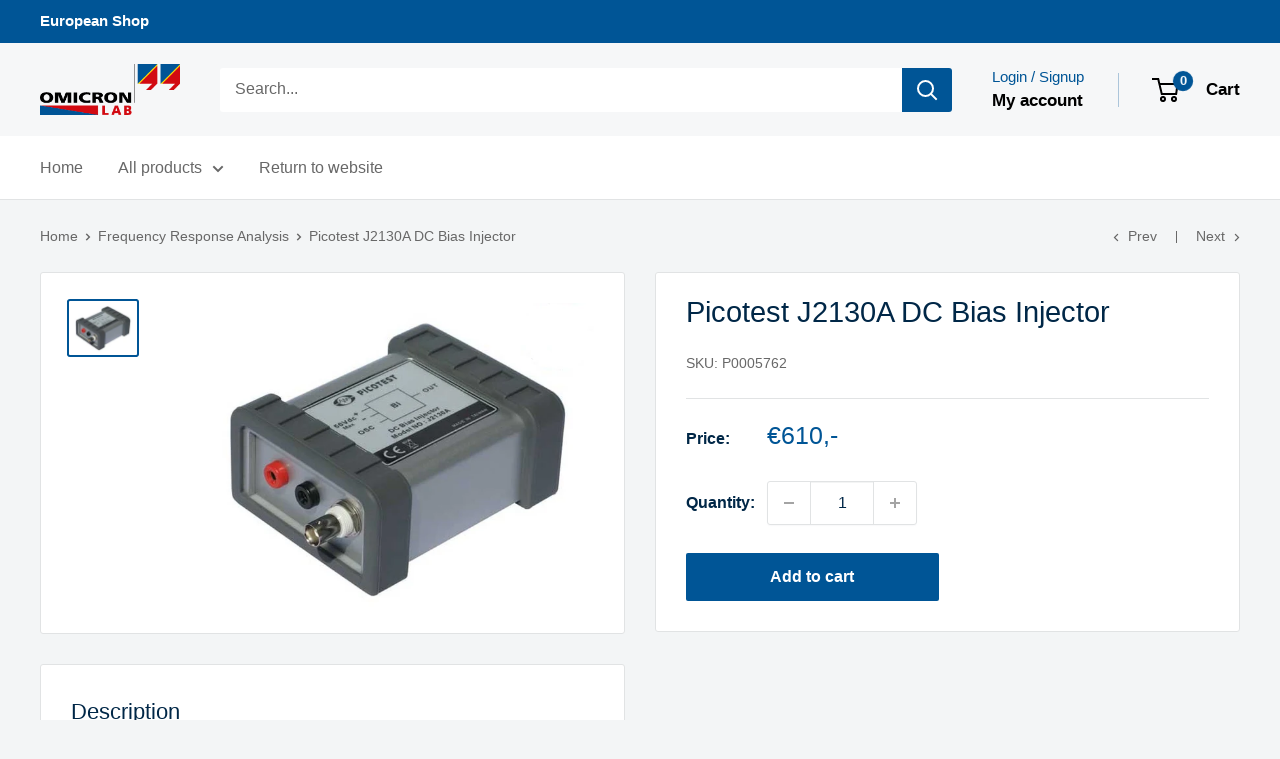

--- FILE ---
content_type: text/css
request_url: https://shop.omicron-lab.com/cdn/shop/t/26/assets/custom.css?v=77452248905417714451755162343
body_size: -334
content:
.promo-block__inner{height:260px;position:relative}.promo-block__cta{position:absolute;bottom:0;left:0;background:#005596!important;color:#fff!important}.promo-block__heading{font-weight:600}.promo-block__content{line-height:1.5em}#shopify-section-template--24301902790985__promotion-list .block-list__item{background-color:transparent!important}.agreement-box{padding:5px 5px 10px}.agreement-box p{display:inherit}.agreement-box .agreement-box__warning{color:red;display:none;font-size:.9em}.agreement-box a{color:var(--link-color);text-decoration:var(--text-link-decoration);text-underline-position:under}.agreement-box a:hover{color:var(--link-color-hover)}.agreement-box input{margin-right:4px}.form__input-wrapper.form__input-wrapper--labelled{width:100%!important}
/*# sourceMappingURL=/cdn/shop/t/26/assets/custom.css.map?v=77452248905417714451755162343 */


--- FILE ---
content_type: text/javascript
request_url: https://shop.omicron-lab.com/cdn/shop/t/26/assets/custom.js?v=154313321280934140431756281263
body_size: -487
content:
function openProductTypeFilter(){const btn=document.querySelector('button.collection__filter-group-name[data-action="toggle-collapsible"][aria-controls="filter-p-tag"]'),panel=document.getElementById("filter-p-tag");!btn||!panel||((btn.getAttribute("aria-expanded")==="false"||panel.getAttribute("aria-hidden")==="true")&&btn.click(),btn.setAttribute("aria-expanded","true"),panel.setAttribute("aria-hidden","false"),panel.style.height="auto",panel.style.overflow="visible",panel.classList.add("is-open"))}document.addEventListener("DOMContentLoaded",openProductTypeFilter),window.addEventListener("load",openProductTypeFilter),document.addEventListener("shopify:section:load",openProductTypeFilter),document.addEventListener("shopify:section:select",openProductTypeFilter);
//# sourceMappingURL=/cdn/shop/t/26/assets/custom.js.map?v=154313321280934140431756281263
